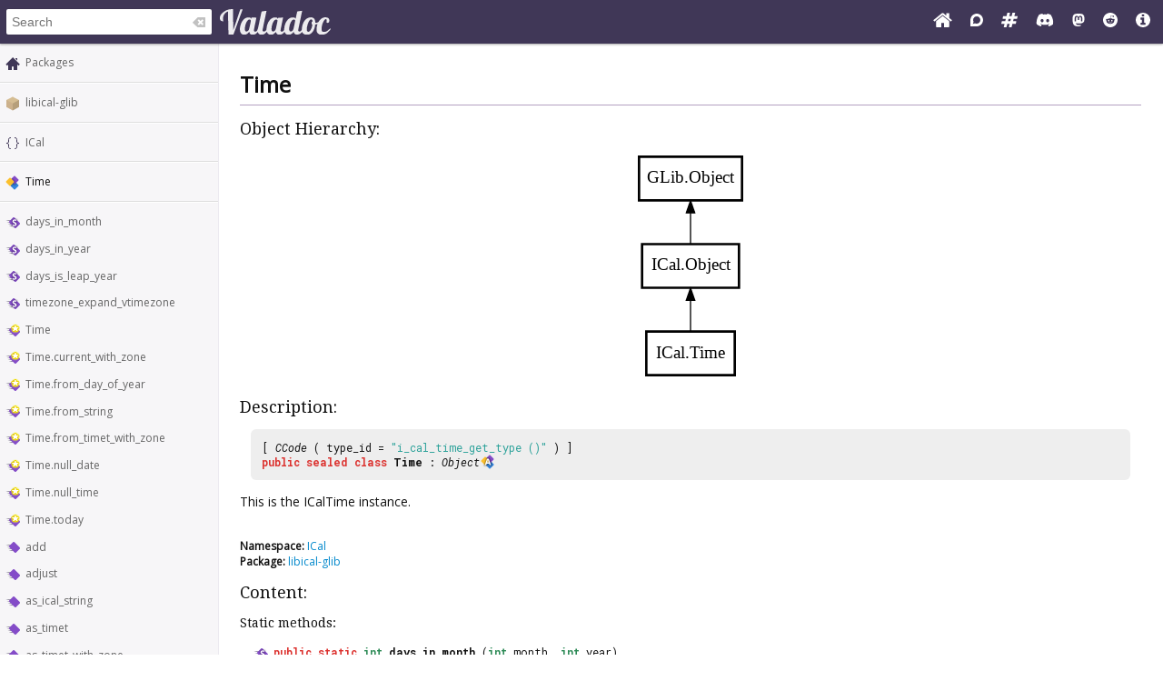

--- FILE ---
content_type: text/html; charset=UTF-8
request_url: https://valadoc.org/libical-glib/ICal.Time.html
body_size: 8146
content:
<!doctype html>
<html lang="en" itemscope itemtype="http://schema.org/WebSite">
<head>
  <meta charset="UTF-8">
  <meta itemprop="image" content="https://valadoc.org/images/preview.png">
  <meta name="fragment" content="!">
  <meta name="twitter:card" content="summary_large_image" />
  <meta name="theme-color" content="#403757">
  <meta itemprop="url" content="https://valadoc.org/"/>
  <meta property="og:description" content="The canonical source for Vala API references.">
  <meta property="og:image" content="https://valadoc.org/images/preview.png">
  <meta property="og:title" content="ICal.Time &ndash; libical-glib">
  <meta property="og:type" content="website">
  <title>ICal.Time &ndash; libical-glib</title>
  <link rel="stylesheet" href="https://fonts.googleapis.com/css?family=Open+Sans:300,400%7CDroid+Serif:400%7CRoboto+Mono:400,500,700,400italic">
  <link rel="stylesheet" href="/styles/main.css" type="text/css">
  <link rel="apple-touch-icon" href="/images/icon.png">
  <link rel="shortcut icon" href="/images/favicon.ico">
  <link rel="search" type="application/opensearchdescription+xml" title="Valadoc" href="/opensearch.xml">
</head>
<body>
  <nav>
    <form action="/">
      <div id="search-box" itemscope itemprop="potentialAction" itemtype="http://schema.org/SearchAction">
        <meta itemprop="target" content="/?q={query}">
        <meta itemprop="query-input" content="required name=query">
        <input itemprop="query-input" id="search-field" type="search" placeholder="Search" autocomplete="off" name="q" />
        <img id="search-field-clear" src="/images/clean.svg" alt="Clear search" />
      </div>
    </form>
    <a class="title" href="/index.htm"><img alt="Valadoc" src="/images/logo.svg"/></a>
    <ul>
      <li><a href="https://vala.dev/" target="_blank" title="Vala Official Website"><svg xmlns="http://www.w3.org/2000/svg" width="1.27em" height="1em" viewBox="0 0 1664 1312"><path fill="currentColor" d="M1408 768v480q0 26-19 45t-45 19H960V928H704v384H320q-26 0-45-19t-19-45V768q0-1 .5-3t.5-3l575-474l575 474q1 2 1 6m223-69l-62 74q-8 9-21 11h-3q-13 0-21-7L832 200L140 777q-12 8-24 7q-13-2-21-11l-62-74q-8-10-7-23.5T37 654L756 55q32-26 76-26t76 26l244 204V64q0-14 9-23t23-9h192q14 0 23 9t9 23v408l219 182q10 8 11 21.5t-7 23.5"/></svg></a>
      <li><a href="https://discourse.gnome.org/tag/vala" target="_blank" title="Discourse (Forums)"><svg xmlns="http://www.w3.org/2000/svg" width="0.88em" height="1em" viewBox="0 0 448 512"><path fill="currentColor" d="M225.9 32C103.3 32 0 130.5 0 252.1C0 256 .1 480 .1 480l225.8-.2c122.7 0 222.1-102.3 222.1-223.9C448 134.3 348.6 32 225.9 32M224 384c-19.4 0-37.9-4.3-54.4-12.1L88.5 392l22.9-75c-9.8-18.1-15.4-38.9-15.4-61c0-70.7 57.3-128 128-128s128 57.3 128 128s-57.3 128-128 128"/></svg></a>
      <li><a href="https://matrix.to/#/#vala:gnome.org" target="_blank" title="Matrix"><svg xmlns="http://www.w3.org/2000/svg" width="1.13em" height="1em" viewBox="0 0 1728 1536"><path fill="currentColor" d="m959 896l64-256H769l-64 256zm768-504l-56 224q-7 24-31 24h-327l-64 256h311q15 0 25 12q10 14 6 28l-56 224q-5 24-31 24h-327l-81 328q-7 24-31 24H841q-16 0-26-12q-9-12-6-28l78-312H633l-81 328q-7 24-31 24H296q-15 0-25-12q-9-12-6-28l78-312H32q-15 0-25-12q-9-12-6-28l56-224q7-24 31-24h327l64-256H168q-15 0-25-12q-10-14-6-28l56-224q5-24 31-24h327l81-328q7-24 32-24h224q15 0 25 12q9 12 6 28l-78 312h254l81-328q7-24 32-24h224q15 0 25 12q9 12 6 28l-78 312h311q15 0 25 12q9 12 6 28"/></svg></a>
      <li><a href="https://discord.gg/YFAzjSVHt7" target="_blank" title="Discord"><svg xmlns="http://www.w3.org/2000/svg" width="1.25em" height="1em" viewBox="0 0 640 512"><path fill="currentColor" d="M524.531 69.836a1.5 1.5 0 0 0-.764-.7A485.065 485.065 0 0 0 404.081 32.03a1.816 1.816 0 0 0-1.923.91a337.461 337.461 0 0 0-14.9 30.6a447.848 447.848 0 0 0-134.426 0a309.541 309.541 0 0 0-15.135-30.6a1.89 1.89 0 0 0-1.924-.91a483.689 483.689 0 0 0-119.688 37.107a1.712 1.712 0 0 0-.788.676C39.068 183.651 18.186 294.69 28.43 404.354a2.016 2.016 0 0 0 .765 1.375a487.666 487.666 0 0 0 146.825 74.189a1.9 1.9 0 0 0 2.063-.676A348.2 348.2 0 0 0 208.12 430.4a1.86 1.86 0 0 0-1.019-2.588a321.173 321.173 0 0 1-45.868-21.853a1.885 1.885 0 0 1-.185-3.126a251.047 251.047 0 0 0 9.109-7.137a1.819 1.819 0 0 1 1.9-.256c96.229 43.917 200.41 43.917 295.5 0a1.812 1.812 0 0 1 1.924.233a234.533 234.533 0 0 0 9.132 7.16a1.884 1.884 0 0 1-.162 3.126a301.407 301.407 0 0 1-45.89 21.83a1.875 1.875 0 0 0-1 2.611a391.055 391.055 0 0 0 30.014 48.815a1.864 1.864 0 0 0 2.063.7A486.048 486.048 0 0 0 610.7 405.729a1.882 1.882 0 0 0 .765-1.352c12.264-126.783-20.532-236.912-86.934-334.541M222.491 337.58c-28.972 0-52.844-26.587-52.844-59.239s23.409-59.241 52.844-59.241c29.665 0 53.306 26.82 52.843 59.239c0 32.654-23.41 59.241-52.843 59.241m195.38 0c-28.971 0-52.843-26.587-52.843-59.239s23.409-59.241 52.843-59.241c29.667 0 53.307 26.82 52.844 59.239c0 32.654-23.177 59.241-52.844 59.241"/></svg></a>
      <li><a href="https://mastodon.social/@vala_lang" target="_blank" title="Mastodon"><svg xmlns="http://www.w3.org/2000/svg" width="0.88em" height="1em" viewBox="0 0 448 512"><path fill="currentColor" d="M433 179.11c0-97.2-63.71-125.7-63.71-125.7c-62.52-28.7-228.56-28.4-290.48 0c0 0-63.72 28.5-63.72 125.7c0 115.7-6.6 259.4 105.63 289.1c40.51 10.7 75.32 13 103.33 11.4c50.81-2.8 79.32-18.1 79.32-18.1l-1.7-36.9s-36.31 11.4-77.12 10.1c-40.41-1.4-83-4.4-89.63-54a102.54 102.54 0 0 1-.9-13.9c85.63 20.9 158.65 9.1 178.75 6.7c56.12-6.7 105-41.3 111.23-72.9c9.8-49.8 9-121.5 9-121.5m-75.12 125.2h-46.63v-114.2c0-49.7-64-51.6-64 6.9v62.5h-46.33V197c0-58.5-64-56.6-64-6.9v114.2H90.19c0-122.1-5.2-147.9 18.41-175c25.9-28.9 79.82-30.8 103.83 6.1l11.6 19.5l11.6-19.5c24.11-37.1 78.12-34.8 103.83-6.1c23.71 27.3 18.4 53 18.4 175z"/></svg></a>
      <li><a href="https://www.reddit.com/r/vala/" target="_blank" title="Reddit"><svg xmlns="http://www.w3.org/2000/svg" width="1em" height="1em" viewBox="0 0 1792 1792"><path fill="currentColor" d="M1095 1167q16 16 0 31q-62 62-199 62t-199-62q-16-15 0-31q6-6 15-6t15 6q48 49 169 49q120 0 169-49q6-6 15-6t15 6M788 986q0 37-26 63t-63 26t-63.5-26t-26.5-63q0-38 26.5-64t63.5-26t63 26.5t26 63.5m395 0q0 37-26.5 63t-63.5 26t-63-26t-26-63t26-63.5t63-26.5t63.5 26t26.5 64m251-120q0-49-35-84t-85-35t-86 36q-130-90-311-96l63-283l200 45q0 37 26 63t63 26t63.5-26.5T1359 448t-26.5-63.5T1269 358q-54 0-80 50l-221-49q-19-5-25 16l-69 312q-180 7-309 97q-35-37-87-37q-50 0-85 35t-35 84q0 35 18.5 64t49.5 44q-6 27-6 56q0 142 140 243t337 101q198 0 338-101t140-243q0-32-7-57q30-15 48-43.5t18-63.5m358 30q0 182-71 348t-191 286t-286 191t-348 71t-348-71t-286-191t-191-286T0 896t71-348t191-286T548 71T896 0t348 71t286 191t191 286t71 348"/></svg></a>
      <li><a href="/markup.htm" title="Markup Info"><svg xmlns="http://www.w3.org/2000/svg" width="1em" height="1em" viewBox="0 0 1536 1536"><path fill="currentColor" d="M1024 1248v-160q0-14-9-23t-23-9h-96V544q0-14-9-23t-23-9H544q-14 0-23 9t-9 23v160q0 14 9 23t23 9h96v320h-96q-14 0-23 9t-9 23v160q0 14 9 23t23 9h448q14 0 23-9t9-23M896 352V192q0-14-9-23t-23-9H672q-14 0-23 9t-9 23v160q0 14 9 23t23 9h192q14 0 23-9t9-23m640 416q0 209-103 385.5T1153.5 1433T768 1536t-385.5-103T103 1153.5T0 768t103-385.5T382.5 103T768 0t385.5 103T1433 382.5T1536 768"/></svg></a>
    </ul>
  </nav>
  <div id="sidebar">
    <ul class="navi_main" id="search-results"></ul>
    <div id="navigation-content">
      
<div class="site_navigation">
  <ul class="navi_main">
    <li class="package_index"><a href="/index.htm">Packages</a></li>
  </ul>
  <hr class="navi_hr"/>
  <ul class="navi_main">
    <li class="package"><a href="/libical-glib/index.htm">libical-glib</a></li>
  </ul>
  <hr class="navi_hr"/>
  <ul class="navi_main">
    <li class="namespace"><a href="/libical-glib/ICal.html">ICal</a></li>
  </ul>
  <hr class="navi_hr"/>
  <ul class="navi_main">
    <li class="class">Time</li>
  </ul>
  <hr class="navi_hr"/>
  <ul class="navi_main">
    <li class="static_method"><a href="/libical-glib/ICal.Time.days_in_month.html">days_in_month</a></li>
    <li class="static_method"><a href="/libical-glib/ICal.Time.days_in_year.html">days_in_year</a></li>
    <li class="static_method"><a href="/libical-glib/ICal.Time.days_is_leap_year.html">days_is_leap_year</a></li>
    <li class="static_method"><a href="/libical-glib/ICal.Time.timezone_expand_vtimezone.html">timezone_expand_vtimezone</a></li>
    <li class="creation_method"><a href="/libical-glib/ICal.Time.Time.html">Time</a></li>
    <li class="creation_method"><a href="/libical-glib/ICal.Time.Time.current_with_zone.html">Time.current_with_zone</a></li>
    <li class="creation_method"><a href="/libical-glib/ICal.Time.Time.from_day_of_year.html">Time.from_day_of_year</a></li>
    <li class="creation_method"><a href="/libical-glib/ICal.Time.Time.from_string.html">Time.from_string</a></li>
    <li class="creation_method"><a href="/libical-glib/ICal.Time.Time.from_timet_with_zone.html">Time.from_timet_with_zone</a></li>
    <li class="creation_method"><a href="/libical-glib/ICal.Time.Time.null_date.html">Time.null_date</a></li>
    <li class="creation_method"><a href="/libical-glib/ICal.Time.Time.null_time.html">Time.null_time</a></li>
    <li class="creation_method"><a href="/libical-glib/ICal.Time.Time.today.html">Time.today</a></li>
    <li class="method"><a href="/libical-glib/ICal.Time.add.html">add</a></li>
    <li class="method"><a href="/libical-glib/ICal.Time.adjust.html">adjust</a></li>
    <li class="method"><a href="/libical-glib/ICal.Time.as_ical_string.html">as_ical_string</a></li>
    <li class="method"><a href="/libical-glib/ICal.Time.as_timet.html">as_timet</a></li>
    <li class="method"><a href="/libical-glib/ICal.Time.as_timet_with_zone.html">as_timet_with_zone</a></li>
    <li class="method"><a href="/libical-glib/ICal.Time.clone.html">clone</a></li>
    <li class="method"><a href="/libical-glib/ICal.Time.compare.html">compare</a></li>
    <li class="method"><a href="/libical-glib/ICal.Time.compare_date_only.html">compare_date_only</a></li>
    <li class="method"><a href="/libical-glib/ICal.Time.compare_date_only_tz.html">compare_date_only_tz</a></li>
    <li class="method"><a href="/libical-glib/ICal.Time.convert_timezone.html">convert_timezone</a></li>
    <li class="method"><a href="/libical-glib/ICal.Time.convert_to_zone.html">convert_to_zone</a></li>
    <li class="method"><a href="/libical-glib/ICal.Time.convert_to_zone_inplace.html">convert_to_zone_inplace</a></li>
    <li class="method"><a href="/libical-glib/ICal.Time.day_of_week.html">day_of_week</a></li>
    <li class="method"><a href="/libical-glib/ICal.Time.day_of_year.html">day_of_year</a></li>
    <li class="method"><a href="/libical-glib/ICal.Time.get_date.html">get_date</a></li>
    <li class="method"><a href="/libical-glib/ICal.Time.get_day.html">get_day</a></li>
    <li class="method"><a href="/libical-glib/ICal.Time.get_hour.html">get_hour</a></li>
    <li class="method"><a href="/libical-glib/ICal.Time.get_minute.html">get_minute</a></li>
    <li class="method"><a href="/libical-glib/ICal.Time.get_month.html">get_month</a></li>
    <li class="method"><a href="/libical-glib/ICal.Time.get_second.html">get_second</a></li>
    <li class="method"><a href="/libical-glib/ICal.Time.get_time.html">get_time</a></li>
    <li class="method"><a href="/libical-glib/ICal.Time.get_timezone.html">get_timezone</a></li>
    <li class="method"><a href="/libical-glib/ICal.Time.get_tzid.html">get_tzid</a></li>
    <li class="method"><a href="/libical-glib/ICal.Time.get_year.html">get_year</a></li>
    <li class="method"><a href="/libical-glib/ICal.Time.is_date.html">is_date</a></li>
    <li class="method"><a href="/libical-glib/ICal.Time.is_daylight.html">is_daylight</a></li>
    <li class="method"><a href="/libical-glib/ICal.Time.is_null_time.html">is_null_time</a></li>
    <li class="method"><a href="/libical-glib/ICal.Time.is_utc.html">is_utc</a></li>
    <li class="method"><a href="/libical-glib/ICal.Time.is_valid_time.html">is_valid_time</a></li>
    <li class="method"><a href="/libical-glib/ICal.Time.normalize.html">normalize</a></li>
    <li class="method"><a href="/libical-glib/ICal.Time.normalize_inplace.html">normalize_inplace</a></li>
    <li class="method"><a href="/libical-glib/ICal.Time.set_date.html">set_date</a></li>
    <li class="method"><a href="/libical-glib/ICal.Time.set_day.html">set_day</a></li>
    <li class="method"><a href="/libical-glib/ICal.Time.set_hour.html">set_hour</a></li>
    <li class="method"><a href="/libical-glib/ICal.Time.set_is_date.html">set_is_date</a></li>
    <li class="method"><a href="/libical-glib/ICal.Time.set_is_daylight.html">set_is_daylight</a></li>
    <li class="method"><a href="/libical-glib/ICal.Time.set_minute.html">set_minute</a></li>
    <li class="method"><a href="/libical-glib/ICal.Time.set_month.html">set_month</a></li>
    <li class="method"><a href="/libical-glib/ICal.Time.set_second.html">set_second</a></li>
    <li class="method"><a href="/libical-glib/ICal.Time.set_time.html">set_time</a></li>
    <li class="method"><a href="/libical-glib/ICal.Time.set_timezone.html">set_timezone</a></li>
    <li class="method"><a href="/libical-glib/ICal.Time.set_year.html">set_year</a></li>
    <li class="method"><a href="/libical-glib/ICal.Time.start_doy_week.html">start_doy_week</a></li>
    <li class="method"><a href="/libical-glib/ICal.Time.subtract.html">subtract</a></li>
    <li class="method"><a href="/libical-glib/ICal.Time.week_number.html">week_number</a></li>
  </ul>
</div>    </div>
  </div>
  <div id="content-wrapper">
    <div id="content">
      
<div class="site_content">
  <h1 class="main_title">Time</h1>
  <hr class="main_hr"/>
  <h2 class="main_title">Object Hierarchy:</h2>
  <div class="main_diagram" alt="Object hierarchy for Time"><?xml version="1.0" encoding="UTF-8" standalone="no"?>
<!DOCTYPE svg PUBLIC "-//W3C//DTD
    SVG 1.1//EN"
 "http://www.w3.org/Graphics/SVG/1.1/DTD/svg11.dtd">
<!-- Generated by graphviz version 2.43.0 (0)
 -->
<!-- Title: ICal.Time Pages:
    1 -->
<svg width="93pt" height="188pt"
 viewBox="0.00 0.00 93.00 188.00" xmlns="http://www.w3.org/2000/svg"
    xmlns:xlink="http://www.w3.org/1999/xlink">
<g id="graph0" class="graph" transform="scale(1 1) rotate(0) translate(4
    184)">
<title>ICal.Time</title>
<polygon fill="white" stroke="transparent" points="-4,4 -4,-184 89,-184 89,4 -4,4"/>
<!-- ICal.Time -->
<g
    id="node1" class="node">
<title>ICal.Time</title>
<g id="a_node1"><a xlink:href="/libical-glib/ICal.Time.html" xlink:title="ICal.Time">
<polygon
    fill="none" stroke="black" stroke-width="2" points="79,-36 6,-36 6,0 79,0 79,-36"/>
<text text-anchor="middle" x="42.5" y="-14.3"
    font-family="Times" font-size="14.00">ICal.Time</text>
</a>
</g>
</g>
<!-- ICal.Object -->
<g id="node2"
    class="node">
<title>ICal.Object</title>
<g id="a_node2"><a xlink:href="/libical-glib/ICal.Object.html" xlink:title="ICal.Object">
<polygon
    fill="none" stroke="black" stroke-width="2" points="82.5,-108 2.5,-108 2.5,-72 82.5,-72 82.5,-108"/>
<text text-anchor="middle" x="42.5" y="-86.3"
    font-family="Times" font-size="14.00">ICal.Object</text>
</a>
</g>
</g>
<!-- ICal.Object&#45;&gt;ICal.Time -->
<g id="edge1"
    class="edge">
<title>ICal.Object&#45;&gt;ICal.Time</title>
<path fill="none" stroke="black" d="M42.5,-61.67C42.5,-53.05 42.5,-43.79
    42.5,-36.1"/>
<polygon fill="black" stroke="black" points="39,-61.7 42.5,-71.7 46,-61.7 39,-61.7"/>
</g>
<!-- GLib.Object -->
<g id="node3"
    class="node">
<title>GLib.Object</title>
<g id="a_node3"><a xlink:href="/gobject-2.0/GLib.Object.html" xlink:title="GLib.Object">
<polygon
    fill="none" stroke="black" stroke-width="2" points="85,-180 0,-180 0,-144 85,-144 85,-180"/>
<text text-anchor="middle" x="42.5" y="-158.3"
    font-family="Times" font-size="14.00">GLib.Object</text>
</a>
</g>
</g>
<!-- GLib.Object&#45;&gt;ICal.Object -->
<g id="edge2"
    class="edge">
<title>GLib.Object&#45;&gt;ICal.Object</title>
<path fill="none" stroke="black" d="M42.5,-133.67C42.5,-125.05 42.5,-115.79
    42.5,-108.1"/>
<polygon fill="black" stroke="black" points="39,-133.7 42.5,-143.7 46,-133.7 39,-133.7"/>
</g>
</g>
</svg>
</div>
  <h2 class="main_title">Description:</h2>
  <div class="main_code_definition">[ <span class="main_type">CCode</span> ( type_id = <span class="main_literal">"i_cal_time_get_type ()"</span> ) ]<br/><span class="main_keyword">public</span> <span class="main_keyword">sealed</span> <span class="main_keyword">class</span> <b><span class="class">Time</span></b> : <span class="main_type"><a href="/libical-glib/ICal.Object.html" class="abstract_class">Object</a></span>
  </div>
  <div class="description">
    <p>This is the ICalTime instance.</p>
  </div><br/>
  <div class="namespace_note"><b>Namespace:</b> <a href="/libical-glib/ICal.html">ICal</a>
  </div>
  <div class="package_note"><b>Package:</b> <a href="/libical-glib/index.htm">libical-glib</a>
  </div>
  <h2 class="main_title">Content:</h2>
  <h3 class="main_title">Static methods:</h3>
  <ul class="navi_inline">
    <li class="static_method"><span class="leaf_code_definition"><span class="main_keyword">public</span> <span class="main_keyword">static</span> <span class="main_basic_type"><a href="/glib-2.0/int.html" class="struct">int</a></span> <b><a href="/libical-glib/ICal.Time.days_in_month.html" class="static_method">days_in_month</a></b> (<span class="main_basic_type"><a href="/glib-2.0/int.html" class="struct">int</a></span> month, <span class="main_basic_type"><a href="/glib-2.0/int.html" class="struct">int</a></span> year)
      </span>
      <div class="leaf_brief_description"><span class="brief_description">Gets the number of days in the target month in the target year.</span>
      </div></li>
    <li class="static_method"><span class="leaf_code_definition"><span class="main_keyword">public</span> <span class="main_keyword">static</span> <span class="main_basic_type"><a href="/glib-2.0/int.html" class="struct">int</a></span> <b><a href="/libical-glib/ICal.Time.days_in_year.html" class="static_method">days_in_year</a></b> (<span class="main_basic_type"><a href="/glib-2.0/int.html" class="struct">int</a></span> year)
      </span>
      <div class="leaf_brief_description"><span class="brief_description">Returns the number of days in this year.</span>
      </div></li>
    <li class="static_method"><span class="leaf_code_definition"><span class="main_keyword">public</span> <span class="main_keyword">static</span> <span class="main_basic_type"><a href="/glib-2.0/bool.html" class="struct">bool</a></span> <b><a href="/libical-glib/ICal.Time.days_is_leap_year.html" class="static_method">days_is_leap_year</a></b> (<span class="main_basic_type"><a href="/glib-2.0/int.html" class="struct">int</a></span> year)
      </span>
      <div class="leaf_brief_description"><span class="brief_description">Checks whether a year is a leap year.</span>
      </div></li>
    <li class="static_method"><span class="leaf_code_definition"><span class="main_keyword">public</span> <span class="main_keyword">static</span> <span class="main_keyword">void</span> <b><a href="/libical-glib/ICal.Time.timezone_expand_vtimezone.html" class="static_method">timezone_expand_vtimezone</a></b> (<span class="main_type"><a href="/libical-glib/ICal.Component.html" class="class">Component</a></span> comp, <span class="main_basic_type"><a href="/glib-2.0/int.html" class="struct">int</a></span> end_year, <span class="main_type"><a href="/libical-glib/ICal.Array.html" class="class">Array</a></span> changes)
      </span>
      <div class="leaf_brief_description"><span class="brief_description">Applies a list of timezone changes on the array of components until the end 
          year.</span>
      </div></li>
  </ul>
  <h3 class="main_title">Creation methods:</h3>
  <ul class="navi_inline">
    <li class="creation_method"><span class="leaf_code_definition"><span class="main_keyword">public</span> <b><a href="/libical-glib/ICal.Time.Time.html" class="creation_method">Time</a></b> ()
      </span>
      <div class="leaf_brief_description"><span class="brief_description">Creates a new <span class="class">Time</span>.</span>
      </div></li>
    <li class="creation_method"><span class="leaf_code_definition"><span class="main_keyword">public</span> <b><a href="/libical-glib/ICal.Time.Time.current_with_zone.html" class="creation_method">Time.current_with_zone</a></b> (<span class="main_type"><a href="/libical-glib/ICal.Timezone.html" class="class">Timezone</a></span>? zone)
      </span>
      <div class="leaf_brief_description"><span class="brief_description">Creates a <span class="class">Time</span> according to the timezone and 
          current time.</span>
      </div></li>
    <li class="creation_method"><span class="leaf_code_definition"><span class="main_keyword">public</span> <b><a href="/libical-glib/ICal.Time.Time.from_day_of_year.html" class="creation_method">Time.from_day_of_year</a></b> (<span class="main_basic_type"><a href="/glib-2.0/int.html" class="struct">int</a></span> day, <span class="main_basic_type"><a href="/glib-2.0/int.html" class="struct">int</a></span> year)
      </span>
      <div class="leaf_brief_description"><span class="brief_description">Creates a new time, given a day of year and a year.</span>
      </div></li>
    <li class="creation_method"><span class="leaf_code_definition"><span class="main_keyword">public</span> <b><a href="/libical-glib/ICal.Time.Time.from_string.html" class="creation_method">Time.from_string</a></b> (<span class="main_basic_type"><a href="/glib-2.0/string.html" class="class">string</a></span> str)
      </span>
      <div class="leaf_brief_description"><span class="brief_description">Creates a time from an ISO format string.</span>
      </div></li>
    <li class="creation_method"><span class="leaf_code_definition"><span class="main_keyword">public</span> <b><a href="/libical-glib/ICal.Time.Time.from_timet_with_zone.html" class="creation_method">Time.from_timet_with_zone</a></b> (<span class="main_basic_type"><a href="/glib-2.0/long.html" class="struct">long</a></span> v, <span class="main_basic_type"><a href="/glib-2.0/int.html" class="struct">int</a></span> is_date, <span class="main_type"><a href="/libical-glib/ICal.Timezone.html" class="class">Timezone</a></span>? zone)
      </span>
      <div class="leaf_brief_description"><span class="brief_description">Converts seconds past UNIX epoch to a timetype, using timezones.</span>
      </div></li>
    <li class="creation_method"><span class="leaf_code_definition"><span class="main_keyword">public</span> <b><a href="/libical-glib/ICal.Time.Time.null_date.html" class="creation_method">Time.null_date</a></b> ()
      </span>
      <div class="leaf_brief_description"><span class="brief_description">Creates a null date, which indicates no time has been set.</span>
      </div></li>
    <li class="creation_method"><span class="leaf_code_definition"><span class="main_keyword">public</span> <b><a href="/libical-glib/ICal.Time.Time.null_time.html" class="creation_method">Time.null_time</a></b> ()
      </span>
      <div class="leaf_brief_description"><span class="brief_description">Creates a default time which is an epoch time.</span>
      </div></li>
    <li class="creation_method"><span class="leaf_code_definition"><span class="main_keyword">public</span> <b><a href="/libical-glib/ICal.Time.Time.today.html" class="creation_method">Time.today</a></b> ()
      </span>
      <div class="leaf_brief_description"><span class="brief_description">Creates a <span class="class">Time</span> representing today.</span>
      </div></li>
  </ul>
  <h3 class="main_title">Methods:</h3>
  <ul class="navi_inline">
    <li class="method"><span class="leaf_code_definition"><span class="main_keyword">public</span> <span class="main_type"><span class="class">Time</span></span> <b><a href="/libical-glib/ICal.Time.add.html" class="method">add</a></b> (<span class="main_type"><a href="/libical-glib/ICal.Duration.html" class="class">Duration</a></span> d)
      </span>
      <div class="leaf_brief_description"><span class="brief_description">Adds a time duration on the time.</span>
      </div></li>
    <li class="method"><span class="leaf_code_definition"><span class="main_keyword">public</span> <span class="main_keyword">void</span> <b><a href="/libical-glib/ICal.Time.adjust.html" class="method">adjust</a></b> (<span class="main_basic_type"><a href="/glib-2.0/int.html" class="struct">int</a></span> days, <span class="main_basic_type"><a href="/glib-2.0/int.html" class="struct">int</a></span> hours, <span class="main_basic_type"><a href="/glib-2.0/int.html" class="struct">int</a></span> minutes, <span class="main_basic_type"><a href="/glib-2.0/int.html" class="struct">int</a></span> seconds)
      </span>
      <div class="leaf_brief_description"><span class="brief_description">Adds or subtracts a number of days, hours, minutes and seconds from 
          <span class="main_keyword">this</span>.</span>
      </div></li>
    <li class="method"><span class="leaf_code_definition"><span class="main_keyword">public</span> <span class="main_basic_type"><a href="/glib-2.0/string.html" class="class">string</a></span> <b><a href="/libical-glib/ICal.Time.as_ical_string.html" class="method">as_ical_string</a></b> ()
      </span>
      <div class="leaf_brief_description"><span class="brief_description">Returns a string representation of the time, in RFC2445 format.</span>
      </div></li>
    <li class="method"><span class="leaf_code_definition"><span class="main_keyword">public</span> <span class="main_basic_type"><a href="/glib-2.0/long.html" class="struct">long</a></span> <b><a href="/libical-glib/ICal.Time.as_timet.html" class="method">as_timet</a></b> ()
      </span>
      <div class="leaf_brief_description"><span class="brief_description">Returns the time as seconds past the UNIX epoch.</span>
      </div></li>
    <li class="method"><span class="leaf_code_definition"><span class="main_keyword">public</span> <span class="main_basic_type"><a href="/glib-2.0/long.html" class="struct">long</a></span> <b><a href="/libical-glib/ICal.Time.as_timet_with_zone.html" class="method">as_timet_with_zone</a></b> (<span class="main_type"><a href="/libical-glib/ICal.Timezone.html" class="class">Timezone</a></span>? zone)
      </span>
      <div class="leaf_brief_description"><span class="brief_description">Returns the time as seconds past the UNIX epoch, using timezones.</span>
      </div></li>
    <li class="method"><span class="leaf_code_definition"><span class="main_keyword">public</span> <span class="main_type"><span class="class">Time</span></span> <b><a href="/libical-glib/ICal.Time.clone.html" class="method">clone</a></b> ()
      </span>
      <div class="leaf_brief_description"><span class="brief_description">Creates a new <span class="class">Time</span>, copy of 
          <span class="main_keyword">this</span>.</span>
      </div></li>
    <li class="method"><span class="leaf_code_definition"><span class="main_keyword">public</span> <span class="main_basic_type"><a href="/glib-2.0/int.html" class="struct">int</a></span> <b><a href="/libical-glib/ICal.Time.compare.html" class="method">compare</a></b> (<span class="main_type"><span class="class">Time</span></span> b)
      </span>
      <div class="leaf_brief_description"><span class="brief_description">i_cal_time_compare returns an integer indicating the result of the 
          comparison, as follow:</span>
      </div></li>
    <li class="method"><span class="leaf_code_definition"><span class="main_keyword">public</span> <span class="main_basic_type"><a href="/glib-2.0/int.html" class="struct">int</a></span> <b><a href="/libical-glib/ICal.Time.compare_date_only.html" class="method">compare_date_only</a></b> (<span class="main_type"><span class="class">Time</span></span> b)
      </span>
      <div class="leaf_brief_description"><span class="brief_description">Like <a href="/libical-glib/ICal.Time.compare.html" class="method">compare
          </a>, but only use the date parts.</span>
      </div></li>
    <li class="method"><span class="leaf_code_definition"><span class="main_keyword">public</span> <span class="main_basic_type"><a href="/glib-2.0/int.html" class="struct">int</a></span> <b><a href="/libical-glib/ICal.Time.compare_date_only_tz.html" class="method">compare_date_only_tz</a></b> (<span class="main_type"><span class="class">Time</span></span> b, <span class="main_type"><a href="/libical-glib/ICal.Timezone.html" class="class">Timezone</a></span>? zone)
      </span>
      <div class="leaf_brief_description"><span class="brief_description">Like <code>i_cal_time_compare_tz</code>, but only use the date parts; 
          accepts timezone.</span>
      </div></li>
    <li class="method"><span class="leaf_code_definition"><span class="main_keyword">public</span> <span class="main_keyword">void</span> <b><a href="/libical-glib/ICal.Time.convert_timezone.html" class="method">convert_timezone</a></b> (<span class="main_type"><a href="/libical-glib/ICal.Timezone.html" class="class">Timezone</a></span>? from_zone, <span class="main_type"><a href="/libical-glib/ICal.Timezone.html" class="class">Timezone</a></span>? to_zone)
      </span>
      <div class="leaf_brief_description"><span class="brief_description">Convert time from one timezone to another.</span>
      </div></li>
    <li class="method"><span class="leaf_code_definition"><span class="main_keyword">public</span> <span class="main_type"><span class="class">Time</span></span> <b><a href="/libical-glib/ICal.Time.convert_to_zone.html" class="method">convert_to_zone</a></b> (<span class="main_type"><a href="/libical-glib/ICal.Timezone.html" class="class">Timezone</a></span>? zone)
      </span>
      <div class="leaf_brief_description"><span class="brief_description">Converts <span class="main_keyword">this</span> to <code>zone</code> and 
          return new <span class="class">Time</span> object.</span>
      </div></li>
    <li class="method"><span class="leaf_code_definition"><span class="main_keyword">public</span> <span class="main_keyword">void</span> <b><a href="/libical-glib/ICal.Time.convert_to_zone_inplace.html" class="method">convert_to_zone_inplace</a></b> (<span class="main_type"><a href="/libical-glib/ICal.Timezone.html" class="class">Timezone</a></span>? zone)
      </span>
      <div class="leaf_brief_description"><span class="brief_description">Converts <span class="main_keyword">this</span> to <code>zone</code> and 
          store the result into <span class="main_keyword">this</span>.</span>
      </div></li>
    <li class="method"><span class="leaf_code_definition"><span class="main_keyword">public</span> <span class="main_basic_type"><a href="/glib-2.0/int.html" class="struct">int</a></span> <b><a href="/libical-glib/ICal.Time.day_of_week.html" class="method">day_of_week</a></b> ()
      </span>
      <div class="leaf_brief_description"><span class="brief_description">Returns the day of the week of the given time.</span>
      </div></li>
    <li class="method"><span class="leaf_code_definition"><span class="main_keyword">public</span> <span class="main_basic_type"><a href="/glib-2.0/int.html" class="struct">int</a></span> <b><a href="/libical-glib/ICal.Time.day_of_year.html" class="method">day_of_year</a></b> ()
      </span>
      <div class="leaf_brief_description"><span class="brief_description">Returns the day of the year of the given time.</span>
      </div></li>
    <li class="method"><span class="leaf_code_definition"><span class="main_keyword">public</span> <span class="main_keyword">void</span> <b><a href="/libical-glib/ICal.Time.get_date.html" class="method">get_date</a></b> (<span class="main_keyword">out</span> <span class="main_basic_type"><a href="/glib-2.0/int.html" class="struct">int</a></span> year, <span class="main_keyword">out</span> <span class="main_basic_type"><a href="/glib-2.0/int.html" class="struct">int</a></span> month, <span class="main_keyword">out</span> <span class="main_basic_type"><a href="/glib-2.0/int.html" class="struct">int</a></span> day)
      </span>
      <div class="leaf_brief_description"><span class="brief_description">Gets the year/month/date parts of the <span class="main_keyword">this</span>
           in one call.</span>
      </div></li>
    <li class="method"><span class="leaf_code_definition"><span class="main_keyword">public</span> <span class="main_basic_type"><a href="/glib-2.0/int.html" class="struct">int</a></span> <b><a href="/libical-glib/ICal.Time.get_day.html" class="method">get_day</a></b> ()
      </span>
      <div class="leaf_brief_description"><span class="brief_description">Gets the day of <span class="class">Time</span>.</span>
      </div></li>
    <li class="method"><span class="leaf_code_definition"><span class="main_keyword">public</span> <span class="main_basic_type"><a href="/glib-2.0/int.html" class="struct">int</a></span> <b><a href="/libical-glib/ICal.Time.get_hour.html" class="method">get_hour</a></b> ()
      </span>
      <div class="leaf_brief_description"><span class="brief_description">Gets the hour of <span class="class">Time</span>.</span>
      </div></li>
    <li class="method"><span class="leaf_code_definition"><span class="main_keyword">public</span> <span class="main_basic_type"><a href="/glib-2.0/int.html" class="struct">int</a></span> <b><a href="/libical-glib/ICal.Time.get_minute.html" class="method">get_minute</a></b> ()
      </span>
      <div class="leaf_brief_description"><span class="brief_description">Gets the minute of <span class="class">Time</span>.</span>
      </div></li>
    <li class="method"><span class="leaf_code_definition"><span class="main_keyword">public</span> <span class="main_basic_type"><a href="/glib-2.0/int.html" class="struct">int</a></span> <b><a href="/libical-glib/ICal.Time.get_month.html" class="method">get_month</a></b> ()
      </span>
      <div class="leaf_brief_description"><span class="brief_description">Gets the month of <span class="class">Time</span>.</span>
      </div></li>
    <li class="method"><span class="leaf_code_definition"><span class="main_keyword">public</span> <span class="main_basic_type"><a href="/glib-2.0/int.html" class="struct">int</a></span> <b><a href="/libical-glib/ICal.Time.get_second.html" class="method">get_second</a></b> ()
      </span>
      <div class="leaf_brief_description"><span class="brief_description">Gets the second of <span class="class">Time</span>.</span>
      </div></li>
    <li class="method"><span class="leaf_code_definition"><span class="main_keyword">public</span> <span class="main_keyword">void</span> <b><a href="/libical-glib/ICal.Time.get_time.html" class="method">get_time</a></b> (<span class="main_keyword">out</span> <span class="main_basic_type"><a href="/glib-2.0/int.html" class="struct">int</a></span> hour, <span class="main_keyword">out</span> <span class="main_basic_type"><a href="/glib-2.0/int.html" class="struct">int</a></span> minute, <span class="main_keyword">out</span> <span class="main_basic_type"><a href="/glib-2.0/int.html" class="struct">int</a></span> second)
      </span>
      <div class="leaf_brief_description"><span class="brief_description">Gets the hour/minute/second parts of the <span class="main_keyword">this
          </span> in one call.</span>
      </div></li>
    <li class="method"><span class="leaf_code_definition"><span class="main_keyword">public</span> <span class="main_keyword">unowned</span> <span class="main_type"><a href="/libical-glib/ICal.Timezone.html" class="class">Timezone</a></span> <b><a href="/libical-glib/ICal.Time.get_timezone.html" class="method">get_timezone</a></b> ()
      </span>
      <div class="leaf_brief_description"><span class="brief_description">Returns the timezone, the 
          <a href="/libical-glib/ICal.Timezone.html" class="class">Timezone</a> object is cached and can be either unreferenced once the last instance
           is used or can be kept until <a href="/libical-glib/ICal.Object.free_global_objects.html" class="static_method">free_global_objects</a> is 
          called (usually at the very end of the program).</span>
      </div></li>
    <li class="method"><span class="leaf_code_definition"><span class="main_keyword">public</span> <span class="main_keyword">unowned</span> <span class="main_basic_type"><a href="/glib-2.0/string.html" class="class">string</a></span>? <b><a href="/libical-glib/ICal.Time.get_tzid.html" class="method">get_tzid</a></b> ()
      </span>
      <div class="leaf_brief_description"><span class="brief_description">Returns the tzid, or NULL for a floating time.</span>
      </div></li>
    <li class="method"><span class="leaf_code_definition"><span class="main_keyword">public</span> <span class="main_basic_type"><a href="/glib-2.0/int.html" class="struct">int</a></span> <b><a href="/libical-glib/ICal.Time.get_year.html" class="method">get_year</a></b> ()
      </span>
      <div class="leaf_brief_description"><span class="brief_description">Gets the year of <span class="class">Time</span>.</span>
      </div></li>
    <li class="method"><span class="leaf_code_definition"><span class="main_keyword">public</span> <span class="main_basic_type"><a href="/glib-2.0/bool.html" class="struct">bool</a></span> <b><a href="/libical-glib/ICal.Time.is_date.html" class="method">is_date</a></b> ()
      </span>
      <div class="leaf_brief_description"><span class="brief_description">Returns true if time is of DATE type, false if DATE-TIME.</span>
      </div></li>
    <li class="method"><span class="leaf_code_definition"><span class="main_keyword">public</span> <span class="main_basic_type"><a href="/glib-2.0/bool.html" class="struct">bool</a></span> <b><a href="/libical-glib/ICal.Time.is_daylight.html" class="method">is_daylight</a></b> ()
      </span>
      <div class="leaf_brief_description"><span class="brief_description">Gets the is_daylight of <span class="class">Time</span>.</span>
      </div></li>
    <li class="method"><span class="leaf_code_definition"><span class="main_keyword">public</span> <span class="main_basic_type"><a href="/glib-2.0/bool.html" class="struct">bool</a></span> <b><a href="/libical-glib/ICal.Time.is_null_time.html" class="method">is_null_time</a></b> ()
      </span>
      <div class="leaf_brief_description"><span class="brief_description">Returns true if the time is null.</span>
      </div></li>
    <li class="method"><span class="leaf_code_definition"><span class="main_keyword">public</span> <span class="main_basic_type"><a href="/glib-2.0/bool.html" class="struct">bool</a></span> <b><a href="/libical-glib/ICal.Time.is_utc.html" class="method">is_utc</a></b> ()
      </span>
      <div class="leaf_brief_description"><span class="brief_description">Returns true if time is relative to UTC zone.</span>
      </div></li>
    <li class="method"><span class="leaf_code_definition"><span class="main_keyword">public</span> <span class="main_basic_type"><a href="/glib-2.0/bool.html" class="struct">bool</a></span> <b><a href="/libical-glib/ICal.Time.is_valid_time.html" class="method">is_valid_time</a></b> ()
      </span>
      <div class="leaf_brief_description"><span class="brief_description">Returns true if the time is null.</span>
      </div></li>
    <li class="method"><span class="leaf_code_definition"><span class="main_keyword">public</span> <span class="main_type"><span class="class">Time</span></span> <b><a href="/libical-glib/ICal.Time.normalize.html" class="method">normalize</a></b> ()
      </span>
      <div class="leaf_brief_description"><span class="brief_description">Normalizes the icaltime, so that all fields are within the normal range.
        </span>
      </div></li>
    <li class="method"><span class="leaf_code_definition"><span class="main_keyword">public</span> <span class="main_keyword">void</span> <b><a href="/libical-glib/ICal.Time.normalize_inplace.html" class="method">normalize_inplace</a></b> ()
      </span>
      <div class="leaf_brief_description"><span class="brief_description">Normalizes the <span class="main_keyword">this</span>, so that all fields 
          are within the normal range.</span>
      </div></li>
    <li class="method"><span class="leaf_code_definition"><span class="main_keyword">public</span> <span class="main_keyword">void</span> <b><a href="/libical-glib/ICal.Time.set_date.html" class="method">set_date</a></b> (<span class="main_basic_type"><a href="/glib-2.0/int.html" class="struct">int</a></span> year, <span class="main_basic_type"><a href="/glib-2.0/int.html" class="struct">int</a></span> month, <span class="main_basic_type"><a href="/glib-2.0/int.html" class="struct">int</a></span> day)
      </span>
      <div class="leaf_brief_description"><span class="brief_description">Sets the year/month/date parts of the <span class="main_keyword">this</span>
           in one call.</span>
      </div></li>
    <li class="method"><span class="leaf_code_definition"><span class="main_keyword">public</span> <span class="main_keyword">void</span> <b><a href="/libical-glib/ICal.Time.set_day.html" class="method">set_day</a></b> (<span class="main_basic_type"><a href="/glib-2.0/int.html" class="struct">int</a></span> day)
      </span>
      <div class="leaf_brief_description"><span class="brief_description">Sets the day of <span class="class">Time</span>.</span>
      </div></li>
    <li class="method"><span class="leaf_code_definition"><span class="main_keyword">public</span> <span class="main_keyword">void</span> <b><a href="/libical-glib/ICal.Time.set_hour.html" class="method">set_hour</a></b> (<span class="main_basic_type"><a href="/glib-2.0/int.html" class="struct">int</a></span> hour)
      </span>
      <div class="leaf_brief_description"><span class="brief_description">Sets the hour of <span class="class">Time</span>.</span>
      </div></li>
    <li class="method"><span class="leaf_code_definition"><span class="main_keyword">public</span> <span class="main_keyword">void</span> <b><a href="/libical-glib/ICal.Time.set_is_date.html" class="method">set_is_date</a></b> (<span class="main_basic_type"><a href="/glib-2.0/bool.html" class="struct">bool</a></span> is_date)
      </span>
      <div class="leaf_brief_description"><span class="brief_description">Sets the is_date of <span class="class">Time</span>.</span>
      </div></li>
    <li class="method"><span class="leaf_code_definition"><span class="main_keyword">public</span> <span class="main_keyword">void</span> <b><a href="/libical-glib/ICal.Time.set_is_daylight.html" class="method">set_is_daylight</a></b> (<span class="main_basic_type"><a href="/glib-2.0/bool.html" class="struct">bool</a></span> is_daylight)
      </span>
      <div class="leaf_brief_description"><span class="brief_description">Sets the is_daylight of <span class="class">Time</span>.</span>
      </div></li>
    <li class="method"><span class="leaf_code_definition"><span class="main_keyword">public</span> <span class="main_keyword">void</span> <b><a href="/libical-glib/ICal.Time.set_minute.html" class="method">set_minute</a></b> (<span class="main_basic_type"><a href="/glib-2.0/int.html" class="struct">int</a></span> minute)
      </span>
      <div class="leaf_brief_description"><span class="brief_description">Sets the minute of <span class="class">Time</span>.</span>
      </div></li>
    <li class="method"><span class="leaf_code_definition"><span class="main_keyword">public</span> <span class="main_keyword">void</span> <b><a href="/libical-glib/ICal.Time.set_month.html" class="method">set_month</a></b> (<span class="main_basic_type"><a href="/glib-2.0/int.html" class="struct">int</a></span> month)
      </span>
      <div class="leaf_brief_description"><span class="brief_description">Sets the month of <span class="class">Time</span>.</span>
      </div></li>
    <li class="method"><span class="leaf_code_definition"><span class="main_keyword">public</span> <span class="main_keyword">void</span> <b><a href="/libical-glib/ICal.Time.set_second.html" class="method">set_second</a></b> (<span class="main_basic_type"><a href="/glib-2.0/int.html" class="struct">int</a></span> second)
      </span>
      <div class="leaf_brief_description"><span class="brief_description">Sets the second of <span class="class">Time</span>.</span>
      </div></li>
    <li class="method"><span class="leaf_code_definition"><span class="main_keyword">public</span> <span class="main_keyword">void</span> <b><a href="/libical-glib/ICal.Time.set_time.html" class="method">set_time</a></b> (<span class="main_basic_type"><a href="/glib-2.0/int.html" class="struct">int</a></span> hour, <span class="main_basic_type"><a href="/glib-2.0/int.html" class="struct">int</a></span> minute, <span class="main_basic_type"><a href="/glib-2.0/int.html" class="struct">int</a></span> second)
      </span>
      <div class="leaf_brief_description"><span class="brief_description">Sets the hour/minute/second parts of the <span class="main_keyword">this
          </span> in one call.</span>
      </div></li>
    <li class="method"><span class="leaf_code_definition"><span class="main_keyword">public</span> <span class="main_keyword">void</span> <b><a href="/libical-glib/ICal.Time.set_timezone.html" class="method">set_timezone</a></b> (<span class="main_type"><a href="/libical-glib/ICal.Timezone.html" class="class">Timezone</a></span>? zone)
      </span>
      <div class="leaf_brief_description"><span class="brief_description">Sets the timezone of the <span class="main_keyword">this</span>.</span>
      </div></li>
    <li class="method"><span class="leaf_code_definition"><span class="main_keyword">public</span> <span class="main_keyword">void</span> <b><a href="/libical-glib/ICal.Time.set_year.html" class="method">set_year</a></b> (<span class="main_basic_type"><a href="/glib-2.0/int.html" class="struct">int</a></span> year)
      </span>
      <div class="leaf_brief_description"><span class="brief_description">Sets the year of <span class="class">Time</span>.</span>
      </div></li>
    <li class="method"><span class="leaf_code_definition"><span class="main_keyword">public</span> <span class="main_basic_type"><a href="/glib-2.0/int.html" class="struct">int</a></span> <b><a href="/libical-glib/ICal.Time.start_doy_week.html" class="method">start_doy_week</a></b> (<span class="main_basic_type"><a href="/glib-2.0/int.html" class="struct">int</a></span> fdow)
      </span>
      <div class="leaf_brief_description"><span class="brief_description">Returns the day of the year for the first day of the week that the given 
          time is within.</span>
      </div></li>
    <li class="method"><span class="leaf_code_definition"><span class="main_keyword">public</span> <span class="main_type"><a href="/libical-glib/ICal.Duration.html" class="class">Duration</a></span> <b><a href="/libical-glib/ICal.Time.subtract.html" class="method">subtract</a></b> (<span class="main_type"><span class="class">Time</span></span> t2)
      </span>
      <div class="leaf_brief_description"><span class="brief_description">Gets the duration between two time.</span>
      </div></li>
    <li class="method"><span class="leaf_code_definition"><span class="main_keyword">public</span> <span class="main_basic_type"><a href="/glib-2.0/int.html" class="struct">int</a></span> <b><a href="/libical-glib/ICal.Time.week_number.html" class="method">week_number</a></b> ()
      </span>
      <div class="leaf_brief_description"><span class="brief_description">Returns the week number for the week the given time is within.</span>
      </div></li>
  </ul>
  <h3 class="main_title">Inherited Members:</h3>
  <div class="box">
    <div class="headline" onclick="toggle_box (this, 'box-content-30')">All known members inherited from class ICal.Object</div>
    <div class="content" id="box-content-30">
      <div class="column">
        <ul class="navi_inline">
          <li class="method"><a href="/libical-glib/ICal.Object.add_depender.html">add_depender</a></li>
          <li class="property"><a href="/libical-glib/ICal.Object.always_destroy.html">always_destroy</a></li>
          <li class="static_method"><a href="/libical-glib/ICal.Object.free_global_objects.html">free_global_objects</a></li>
          <li class="method"><a href="/libical-glib/ICal.Object.get_always_destroy.html">get_always_destroy</a></li>
          <li class="method"><a href="/libical-glib/ICal.Object.get_is_global_memory.html">get_is_global_memory</a></li>
          <li class="property"><a href="/libical-glib/ICal.Object.is_global_memory.html">is_global_memory</a></li>
        </ul>
      </div>
      <div class="column">
        <ul class="navi_inline">
          <li class="property"><a href="/libical-glib/ICal.Object.native.html">native</a></li>
          <li class="property"><a href="/libical-glib/ICal.Object.native_destroy_func.html">native_destroy_func</a></li>
          <li class="property"><a href="/libical-glib/ICal.Object.owner.html">owner</a></li>
          <li class="method"><a href="/libical-glib/ICal.Object.ref_owner.html">ref_owner</a></li>
          <li class="method"><a href="/libical-glib/ICal.Object.remove_depender.html">remove_depender</a></li>
        </ul>
      </div>
      <div class="column">
        <ul class="navi_inline">
          <li class="method"><a href="/libical-glib/ICal.Object.remove_owner.html">remove_owner</a></li>
          <li class="method"><a href="/libical-glib/ICal.Object.set_always_destroy.html">set_always_destroy</a></li>
          <li class="method"><a href="/libical-glib/ICal.Object.set_native_destroy_func.html">set_native_destroy_func</a></li>
          <li class="method"><a href="/libical-glib/ICal.Object.set_owner.html">set_owner</a></li>
          <li class="method"><a href="/libical-glib/ICal.Object.steal_native.html">steal_native</a></li>
        </ul>
      </div>
    </div>
  </div>
  <div class="box">
    <div class="headline" onclick="toggle_box (this, 'box-content-31')">All known members inherited from class GLib.Object</div>
    <div class="content" id="box-content-31">
      <div class="column">
        <ul class="navi_inline">
          <li class="method"><a href="/gobject-2.0/GLib.Object.@get.html">@get</a></li>
          <li class="static_method"><a href="/gobject-2.0/GLib.Object.@new.html">@new</a></li>
          <li class="method"><a href="/gobject-2.0/GLib.Object.@ref.html">@ref</a></li>
          <li class="method"><a href="/gobject-2.0/GLib.Object.@set.html">@set</a></li>
          <li class="method"><a href="/gobject-2.0/GLib.Object.add_toggle_ref.html">add_toggle_ref</a></li>
          <li class="method"><a href="/gobject-2.0/GLib.Object.add_weak_pointer.html">add_weak_pointer</a></li>
          <li class="method"><a href="/gobject-2.0/GLib.Object.bind_property.html">bind_property</a></li>
          <li class="method"><a href="/gobject-2.0/GLib.Object.connect.html">connect</a></li>
          <li class="virtual_method"><a href="/gobject-2.0/GLib.Object.constructed.html">constructed</a></li>
          <li class="method"><a href="/gobject-2.0/GLib.Object.disconnect.html">disconnect</a></li>
          <li class="virtual_method"><a href="/gobject-2.0/GLib.Object.dispose.html">dispose</a></li>
          <li class="method"><a href="/gobject-2.0/GLib.Object.dup_data.html">dup_data</a></li>
          <li class="method"><a href="/gobject-2.0/GLib.Object.dup_qdata.html">dup_qdata</a></li>
          <li class="method"><a href="/gobject-2.0/GLib.Object.force_floating.html">force_floating</a></li>
          <li class="method"><a href="/gobject-2.0/GLib.Object.freeze_notify.html">freeze_notify</a></li>
          <li class="method"><a href="/gobject-2.0/GLib.Object.get_class.html">get_class</a></li>
          <li class="method"><a href="/gobject-2.0/GLib.Object.get_data.html">get_data</a></li>
        </ul>
      </div>
      <div class="column">
        <ul class="navi_inline">
          <li class="method"><a href="/gobject-2.0/GLib.Object.get_property.html">get_property</a></li>
          <li class="method"><a href="/gobject-2.0/GLib.Object.get_qdata.html">get_qdata</a></li>
          <li class="method"><a href="/gobject-2.0/GLib.Object.get_type.html">get_type</a></li>
          <li class="method"><a href="/gobject-2.0/GLib.Object.getv.html">getv</a></li>
          <li class="static_method"><a href="/gobject-2.0/GLib.Object.interface_find_property.html">interface_find_property</a></li>
          <li class="static_method"><a href="/gobject-2.0/GLib.Object.interface_install_property.html">interface_install_property</a></li>
          <li class="static_method"><a href="/gobject-2.0/GLib.Object.interface_list_properties.html">interface_list_properties</a></li>
          <li class="method"><a href="/gobject-2.0/GLib.Object.is_floating.html">is_floating</a></li>
          <li class="static_method"><a href="/gobject-2.0/GLib.Object.new_valist.html">new_valist</a></li>
          <li class="static_method"><a href="/gobject-2.0/GLib.Object.new_with_properties.html">new_with_properties</a></li>
          <li class="static_method"><a href="/gobject-2.0/GLib.Object.newv.html">newv</a></li>
          <li class="signal"><a href="/gobject-2.0/GLib.Object.notify.html">notify</a></li>
          <li class="method"><a href="/gobject-2.0/GLib.Object.notify_property.html">notify_property</a></li>
          <li class="field"><a href="/gobject-2.0/GLib.Object.ref_count.html">ref_count</a></li>
          <li class="method"><a href="/gobject-2.0/GLib.Object.ref_sink.html">ref_sink</a></li>
          <li class="method"><a href="/gobject-2.0/GLib.Object.remove_toggle_ref.html">remove_toggle_ref</a></li>
          <li class="method"><a href="/gobject-2.0/GLib.Object.remove_weak_pointer.html">remove_weak_pointer</a></li>
        </ul>
      </div>
      <div class="column">
        <ul class="navi_inline">
          <li class="method"><a href="/gobject-2.0/GLib.Object.replace_data.html">replace_data</a></li>
          <li class="method"><a href="/gobject-2.0/GLib.Object.replace_qdata.html">replace_qdata</a></li>
          <li class="method"><a href="/gobject-2.0/GLib.Object.set_data.html">set_data</a></li>
          <li class="method"><a href="/gobject-2.0/GLib.Object.set_data_full.html">set_data_full</a></li>
          <li class="method"><a href="/gobject-2.0/GLib.Object.set_property.html">set_property</a></li>
          <li class="method"><a href="/gobject-2.0/GLib.Object.set_qdata.html">set_qdata</a></li>
          <li class="method"><a href="/gobject-2.0/GLib.Object.set_qdata_full.html">set_qdata_full</a></li>
          <li class="method"><a href="/gobject-2.0/GLib.Object.set_valist.html">set_valist</a></li>
          <li class="method"><a href="/gobject-2.0/GLib.Object.setv.html">setv</a></li>
          <li class="method"><a href="/gobject-2.0/GLib.Object.steal_data.html">steal_data</a></li>
          <li class="method"><a href="/gobject-2.0/GLib.Object.steal_qdata.html">steal_qdata</a></li>
          <li class="method"><a href="/gobject-2.0/GLib.Object.thaw_notify.html">thaw_notify</a></li>
          <li class="method"><a href="/gobject-2.0/GLib.Object.unref.html">unref</a></li>
          <li class="method"><a href="/gobject-2.0/GLib.Object.watch_closure.html">watch_closure</a></li>
          <li class="method"><a href="/gobject-2.0/GLib.Object.weak_ref.html">weak_ref</a></li>
          <li class="method"><a href="/gobject-2.0/GLib.Object.weak_unref.html">weak_unref</a></li>
        </ul>
      </div>
    </div>
  </div>
</div>    </div>
  </div>
  <footer>
    Copyright © 2026 Valadoc.org | Documentation is licensed under the same terms as its upstream |
    <a href="https://github.com/vala-lang/valadoc-org/issues" target="_blank">Report an Issue</a>
  </footer>
  <script type="text/javascript" src="/scripts/fetch.js"></script>
  <script type="text/javascript" src="/scripts/valadoc.js"></script>
  <script type="text/javascript" src="/scripts/main.js"></script>
</body>
</html>
